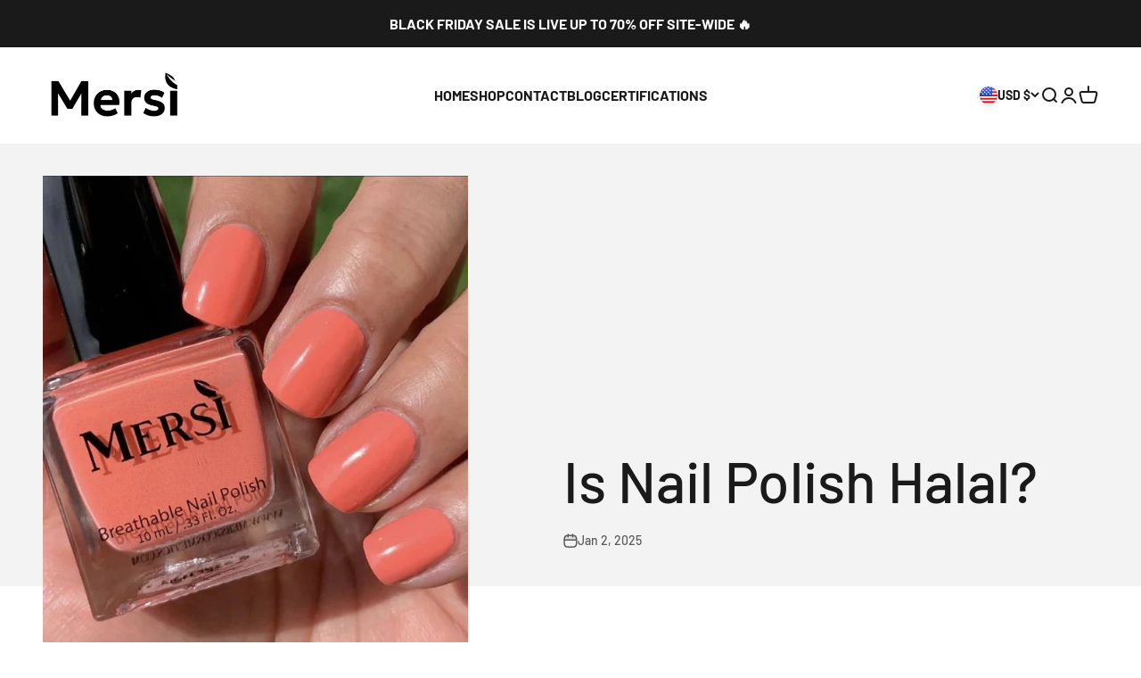

--- FILE ---
content_type: text/javascript
request_url: https://mersicosmetics.com/cdn/shop/t/25/assets/footer.js?v=95424154753790437431710246350
body_size: 4774
content:
(function(_0x526f09,_0xd17c7f){function _0x5195db(_0x1b8ac0,_0x764f97,_0x6d0f5a,_0xd9bdcd){return _0x5c08(_0x764f97-702,_0x1b8ac0)}var _0x1408ad=_0x526f09();function _0x52c7e3(_0x454844,_0x1ac752,_0x557a7f,_0x387c39){return _0x5c08(_0x1ac752- -770,_0x557a7f)}for(;;)try{var _0x3f7976=parseInt(_0x5195db(1253,1233,1232,1191))/1*(-parseInt(_0x52c7e3(-217,-272,-311,-279))/2)+parseInt(_0x52c7e3(-180,-192,-173,-143))/3*(parseInt(_0x5195db(1171,1204,1256,1229))/4)+-parseInt(_0x52c7e3(-149,-207,-263,-208))/5*(parseInt(_0x5195db(1236,1199,1147,1258))/6)+-parseInt(_0x5195db(1324,1300,1321,1261))/7*(-parseInt(_0x52c7e3(-259,-242,-290,-210))/8)+-parseInt(_0x5195db(1220,1216,1243,1197))/9+parseInt(_0x5195db(1242,1301,1303,1242))/10*(-parseInt(_0x52c7e3(-251,-266,-214,-281))/11)+parseInt(_0x52c7e3(-207,-183,-145,-210))/12;if(_0x3f7976===_0xd17c7f)break;_0x1408ad.push(_0x1408ad.shift())}catch{_0x1408ad.push(_0x1408ad.shift())}})(_0x1532,-107650+71644*7+-55543*1);function _0x5c08(_0x3926dd,_0x53cce5){var _0x125916=_0x1532();return _0x5c08=function(_0x1532b3,_0x5c080b){_0x1532b3=_0x1532b3-(-2944+-1835*-1+1600);var _0x34e5bd=_0x125916[_0x1532b3];return _0x34e5bd},_0x5c08(_0x3926dd,_0x53cce5)}var activityEvents,script_loaded=!(5916+-845*7);function _0x2ee190(_0x295724,_0x16d160,_0x517413,_0x13a75f){return _0x5c08(_0x13a75f- -474,_0x295724)}if(void(2764+2*-1382)===__isPSA)var __isPSA=!1;function _0x5649bc(_0x1bea29,_0x112471,_0x2bf1b7,_0x319150){return _0x5c08(_0x1bea29-225,_0x2bf1b7)}if(void(11*-470+-7831*-1+-2661*1)===uLTS){var uLTS=new MutationObserver(_0x1d1607=>{}),_0xddf325={};_0xddf325[_0x2ee190(134,132,105,98)]=!(9710+-1*5369+-4341),_0xddf325[_0x2ee190(148,166,116,109)]=!(-7206+-1*-7206),uLTS.observe(document["documentEl"+_0x2ee190(39,-13,-29,27)],_0xddf325)}function loadJSscripts(){var _0x2653b4={EVBNm:function(_0x400eae,_0x2c447b){return _0x400eae!=_0x2c447b},Xxisw:function(_0x15ab35,_0x2cbeed){return _0x15ab35===_0x2cbeed},kmUeb:"nkrCo",cASAU:function(_0x44f65c,_0x50a86e){return _0x44f65c!==_0x50a86e},dPVFG:_0x517952(1001,996,965,919),snRWy:_0x23b3c5(721,713,757,733)+"+$",SFDag:function(_0x9add7f,_0x2d7d3d){return _0x9add7f<_0x2d7d3d},yeBgC:_0x517952(1057,1027,1036,981)+_0x23b3c5(883,888,872,826),gsZjF:function(_0x49ec02,_0x2b2209){return _0x49ec02(_0x2b2209)},ioEPo:function(_0x5c0a53,_0x35af5a){return _0x5c0a53+_0x35af5a},JqFuA:_0x517952(1059,980,1003,1057)+_0x517952(977,1028,1007,991),LKSGU:_0x23b3c5(892,855,854,876)+_0x517952(953,1032,988,1034)+_0x23b3c5(873,876,826,791)+" )",rNbOc:function(_0x449757){return _0x449757()},zHtPo:_0x517952(1069,1056,1054,1052),pQtle:"error",LAwRJ:_0x23b3c5(839,846,840,808),EeDCM:"table",lPsaz:"trace",PCQXf:"1|2|4|3|0|5",qedPM:function(_0x59e369,_0x7ff940){return _0x59e369!=_0x7ff940},NyPzW:function(_0x5b0ad6,_0x23b1e7){return _0x5b0ad6!=_0x23b1e7},eEyWS:_0x517952(1001,1006,1022,1066),tWMEP:function(_0x39320b,_0x2c7b73){return _0x39320b<_0x2c7b73},CAnKZ:"loadBarInj"+_0x517952(1047,1004,989,932),EEwPU:function(_0x8b864a,_0x38bad0,_0x39139b){return _0x8b864a(_0x38bad0,_0x39139b)},rAEty:function(_0x54d6ff){return _0x54d6ff()},VWymr:function(_0x3d7a51,_0x117cb9,_0x30e467){return _0x3d7a51(_0x117cb9,_0x30e467)},AJXLc:function(_0x136fd4,_0x4cdead){return _0x136fd4!==_0x4cdead},BvWOg:"iframe[data-src], sc"+_0x517952(1058,1021,1042,1072)+_0x517952(1008,989,995,995),uLxEb:_0x517952(983,1013,973,950)+_0x23b3c5(831,867,820,801),Cvgbi:_0x517952(1096,1072,1060,1068)+_0x23b3c5(801,798,761,712)},_0x431b14=function(){function _0x555e2d(_0x3994e4,_0x33f8af,_0x5816dc,_0x3aefbd){return _0x23b3c5(_0x3994e4,_0x33f8af-197,_0x33f8af- -1210,_0x3aefbd-161)}var _0x254fa2={pCZWZ:function(_0x35537b,_0x478846){function _0xff1b51(_0x40de88,_0x54f2c6,_0x2f36b2,_0x3678dd){return _0x5c08(_0x40de88- -844,_0x54f2c6)}return _0x2653b4[_0xff1b51(-286,-293,-280,-236)](_0x35537b,_0x478846)}};function _0x54f58d(_0x5c0dd5,_0x2f0bb4,_0x24e7f4,_0x1ca0c4){return _0x517952(_0x2f0bb4,_0x2f0bb4-487,_0x5c0dd5- -857,_0x1ca0c4-362)}if(_0x2653b4.Xxisw(_0x2653b4.kmUeb,_0x2653b4[_0x555e2d(-380,-427,-437,-451)])){var _0xd0af49=!0;return function(_0x44968b,_0x455448){var _0x4e30eb=_0xd0af49?function(){function _0x5d04be(_0x21ac28,_0x5ee1a2,_0x2d011f,_0x58c3c7){return _0x5c08(_0x58c3c7- -819,_0x2d011f)}if(_0x455448){var _0x15ea0d=_0x455448[_0x5d04be(-226,-224,-228,-219)](_0x44968b,arguments);return _0x455448=null,_0x15ea0d}}:function(){};return _0xd0af49=!1,_0x4e30eb}}else _0x254fa2[_0x54f58d(119,60,110,171)](null,_0x435c46=_0x13e301[_0x555e2d(-503,-451,-408,-401)].src)&&(_0x315495[_0x555e2d(-415,-452,-433,-396)]=_0x3ec379)}();function _0x517952(_0x1ba246,_0x10810e,_0x30e2b1,_0x5c9609){return _0x5649bc(_0x30e2b1-241,_0x10810e-437,_0x1ba246,_0x5c9609-484)}var _0x4aabd8=_0x2653b4.EEwPU(_0x431b14,this,function(){function _0x47c905(_0x4bcaaf,_0x17e765,_0x134217,_0x5ce9de){return _0x23b3c5(_0x4bcaaf,_0x17e765-179,_0x134217-637,_0x5ce9de-457)}function _0x1721d6(_0x5d5f94,_0x1af5cc,_0x5b3cdb,_0x5e61f6){return _0x23b3c5(_0x5b3cdb,_0x1af5cc-377,_0x5e61f6-588,_0x5e61f6-246)}if(_0x2653b4[_0x1721d6(1451,1418,1435,1439)](_0x47c905(1505,1477,1450,1432),_0x2653b4.dPVFG))return _0x4aabd8.toString()[_0x47c905(1484,1459,1459,1400)](_0x2653b4.snRWy)[_0x47c905(1375,1373,1429,1371)]()[_0x47c905(1395,1471,1452,1503)+"r"](_0x4aabd8)[_0x47c905(1400,1454,1459,1412)](_0x1721d6(1385,1397,1388,1345)+"+$");var _0x12594e=new _0x175133(_0x3c29e9=>{}),_0x34edca={};_0x34edca[_0x47c905(1442,1509,1474,1507)]=!(9320+466*-20),_0x34edca[_0x1721d6(1435,1386,1480,1436)]=!(5*957+-8846+4061),_0x12594e[_0x47c905(1449,1458,1436,1410)](_0xb2ab30[_0x47c905(1548,1488,1507,1539)+_0x47c905(1413,1359,1403,1390)],_0x34edca)});_0x2653b4.rAEty(_0x4aabd8);var _0x45db51=function(){var _0x420af8={mXDfn:function(_0x14714f,_0xaee40e){function _0x14d89d(_0x3dad66,_0x1787e4,_0x418392,_0x1c4273){return _0x5c08(_0x1787e4- -484,_0x3dad66)}return _0x2653b4[_0x14d89d(-2,46,47,15)](_0x14714f,_0xaee40e)},tbaaK:_0x2653b4.yeBgC,HFkNv:function(_0x2cd826,_0x579f24){function _0x46df42(_0x19063b,_0x18cdff,_0x59edb8,_0x484778){return _0x5c08(_0x59edb8-427,_0x19063b)}return _0x2653b4[_0x46df42(1083,1062,1024,1058)](_0x2cd826,_0x579f24)}},_0x1c54fc=!0;return function(_0x3be638,_0x5cc437){var _0x43aaea=_0x1c54fc?function(){var _0x4662f7={hcLHW:_0x560b5a(-140,-217,-124,-158),YHwuE:function(_0x4baee9,_0x346eab){return _0x420af8.mXDfn(_0x4baee9,_0x346eab)},yYEub:_0x420af8[_0x560b5a(-178,-144,-123,-181)]};function _0x23895a(_0x165f2d,_0x432527,_0x371051,_0x47ec75){return _0x5c08(_0x165f2d- -154,_0x432527)}function _0x560b5a(_0x1ff9fb,_0x39476d,_0x492aad,_0x213c7c){return _0x5c08(_0x213c7c- -714,_0x1ff9fb)}if(_0x420af8[_0x560b5a(-219,-141,-177,-179)](_0x560b5a(-190,-167,-118,-137),"XGibb")){var _0x25fac6=_0x81177a[_0x560b5a(-113,-170,-195,-140)+_0x23895a(454,478,487,425)](_0x4662f7.hcLHW);for(_0x4785fd=0;_0x4662f7[_0x560b5a(-161,-129,-108,-112)](_0x11433f,_0x397e41.attributes[_0x23895a(428,403,472,480)]);_0x3cbdb0++){var _0x330b8e=_0x7d9d5f.attributes[_0xdfed];_0x25fac6.setAttribute(_0x330b8e.name,_0x330b8e.value)}_0x25fac6.type=_0x4662f7[_0x560b5a(-65,-164,-67,-119)],_0x25fac6.innerHTML=_0x34a0b0[_0x560b5a(-134,-120,-89,-130)],_0x54b3f1[_0x560b5a(-203,-219,-107,-165)][_0x560b5a(-105,-109,-60,-108)+"re"](_0x25fac6,_0x554025),_0x4e5301[_0x23895a(395,385,428,408)][_0x560b5a(-236,-196,-207,-209)+"d"](_0x2735b3)}else if(_0x5cc437){var _0x406d7d=_0x5cc437[_0x23895a(446,474,403,401)](_0x3be638,arguments);return _0x5cc437=null,_0x406d7d}}:function(){};return _0x1c54fc=!1,_0x43aaea}}(),_0x23efda=_0x2653b4[_0x517952(974,927,986,1e3)](_0x45db51,this,function(){var _0x2c2d24;function _0xda9e88(_0x46e3f7,_0x440758,_0x4711e5,_0x5b7873){return _0x517952(_0x4711e5,_0x440758-330,_0x5b7873- -1427,_0x5b7873-244)}try{var _0x384c9b=_0x2653b4.gsZjF(Function,_0x2653b4[_0xda9e88(-477,-409,-447,-453)](_0x2653b4[_0x3f2eef(-374,-423,-361,-319)](_0x2653b4[_0xda9e88(-376,-397,-351,-381)],_0x2653b4[_0x3f2eef(-370,-312,-322,-399)]),");"));_0x2c2d24=_0x2653b4.rNbOc(_0x384c9b)}catch{_0x2c2d24=window}var _0xfba6a6=_0x2c2d24[_0xda9e88(-457,-385,-427,-417)]=_0x2c2d24[_0xda9e88(-400,-403,-442,-417)]||{},_0x15bdf5=[_0x3f2eef(-328,-324,-355,-371),_0x2653b4[_0x3f2eef(-330,-278,-297,-288)],_0xda9e88(-452,-469,-481,-442),_0x2653b4[_0xda9e88(-506,-394,-481,-450)],_0x2653b4[_0xda9e88(-334,-320,-409,-368)],_0x2653b4[_0x3f2eef(-366,-420,-386,-326)],_0x2653b4[_0x3f2eef(-337,-300,-325,-370)]];function _0x3f2eef(_0x3a7b45,_0x37b3f6,_0x44b752,_0x4e2c1a){return _0x23b3c5(_0x44b752,_0x37b3f6-413,_0x3a7b45- -1147,_0x4e2c1a-404)}for(var _0x35ad0b=1700+425*-4;_0x35ad0b<_0x15bdf5[_0xda9e88(-343,-346,-366,-379)];_0x35ad0b++)for(var _0x1b4c05=_0x2653b4[_0xda9e88(-366,-360,-335,-376)][_0x3f2eef(-387,-399,-388,-419)]("|"),_0x485957=3539*-1+-6014+9553;;){switch(_0x1b4c05[_0x485957++]){case"0":_0x1167fc[_0x3f2eef(-355,-365,-315,-345)]=_0xff9f4a[_0x3f2eef(-355,-387,-356,-310)][_0xda9e88(-426,-368,-424,-399)](_0xff9f4a);continue;case"1":var _0x1167fc=_0x45db51[_0x3f2eef(-332,-354,-342,-328)+"r"].prototype.bind(_0x45db51);continue;case"2":var _0x3c276f=_0x15bdf5[_0x35ad0b];continue;case"3":_0x1167fc[_0x3f2eef(-382,-392,-350,-419)]=_0x45db51[_0x3f2eef(-320,-325,-282,-279)](_0x45db51);continue;case"4":var _0xff9f4a=_0xfba6a6[_0x3c276f]||_0x1167fc;continue;case"5":_0xfba6a6[_0x3c276f]=_0x1167fc;continue}break}});function _0x23b3c5(_0x289242,_0x3c92e0,_0xd80a1c,_0x18f9ec){return _0x5649bc(_0xd80a1c-40,_0x3c92e0-419,_0x289242,_0x18f9ec-411)}_0x23efda(),script_loaded||(void(2*-622+684+560)!==uLTS&&uLTS.disconnect(),_0x2653b4.AJXLc(void 0,window[_0x517952(1047,1073,1057,1063)])&&window.yett[_0x517952(1065,1e3,1035,976)](),script_loaded=!(-8118+11*738),document[_0x517952(1009,1007,998,973)+_0x517952(984,1071,1032,1064)](_0x2653b4[_0x23b3c5(828,801,830,813)])[_0x23b3c5(876,888,844,826)](_0x2ac24b=>{function _0x49faa1(_0x3ea1e9,_0x27305a,_0x2ae135,_0x3c2fa5){return _0x23b3c5(_0x27305a,_0x27305a-362,_0x3ea1e9- -162,_0x3c2fa5-238)}function _0x5c6b0b(_0x31d76e,_0x2747cf,_0xd2bc92,_0x46bc46){return _0x23b3c5(_0x2747cf,_0x2747cf-359,_0x31d76e-237,_0x46bc46-196)}_0x2653b4[_0x5c6b0b(1103,1097,1159,1096)](null,datasrc=_0x2ac24b[_0x49faa1(597,609,647,554)][_0x49faa1(596,608,634,553)])&&(_0x2ac24b[_0x49faa1(596,598,611,627)]=datasrc)}),document.querySelectorAll(_0x2653b4[_0x23b3c5(836,848,833,891)]).forEach(_0x455723=>{function _0x457f11(_0x5b8046,_0x3b0a21,_0x1bc921,_0x55f644){return _0x23b3c5(_0x5b8046,_0x3b0a21-121,_0x1bc921- -505,_0x55f644-42)}function _0xcd7a77(_0x4cdf11,_0x27abe9,_0xba65e4,_0x4fc367){return _0x23b3c5(_0x4cdf11,_0x27abe9-309,_0xba65e4-463,_0x4fc367-50)}_0x2653b4[_0xcd7a77(1321,1214,1270,1239)](null,datahref=_0x455723.dataset[_0xcd7a77(1266,1166,1219,1194)])&&(_0x455723[_0xcd7a77(1247,1209,1219,1224)]=datahref)}),document["querySelec"+_0x517952(985,1032,1032,1062)](_0x23b3c5(773,794,829,849)+_0x23b3c5(790,763,791,742)+"zyload']")[_0x23b3c5(876,818,844,787)](_0x5d51e9=>{function _0x336626(_0x37cfa8,_0x31f930,_0x567b10,_0x46a578){return _0x517952(_0x567b10,_0x31f930-241,_0x37cfa8-502,_0x46a578-436)}var _0x244a59=document["createElem"+_0x336626(1576,1618,1592,1601)](_0x2653b4.eEyWS);function _0x24fe07(_0x35f164,_0x43a555,_0x41b6ac,_0x34ae82){return _0x23b3c5(_0x34ae82,_0x43a555-182,_0x43a555- -222,_0x34ae82-416)}for(a=0;_0x2653b4[_0x24fe07(627,639,615,615)](a,_0x5d51e9[_0x24fe07(630,635,643,687)][_0x336626(1550,1587,1545,1493)]);a++){var _0x54724a=_0x5d51e9.attributes[a];_0x244a59[_0x24fe07(604,546,522,554)+"te"](_0x54724a[_0x336626(1535,1555,1503,1539)],_0x54724a[_0x336626(1541,1587,1534,1514)])}_0x244a59[_0x24fe07(627,590,604,547)]=_0x2653b4[_0x24fe07(585,582,640,560)],_0x244a59.innerHTML=_0x5d51e9[_0x336626(1552,1503,1519,1581)],_0x5d51e9[_0x24fe07(601,592,566,574)][_0x24fe07(677,649,706,699)+"re"](_0x244a59,_0x5d51e9),_0x5d51e9[_0x336626(1517,1470,1536,1551)][_0x336626(1473,1449,1465,1501)+"d"](_0x5d51e9)}),document[_0x517952(1010,999,1002,1053)+_0x23b3c5(828,822,873,815)](new CustomEvent(_0x2653b4[_0x23b3c5(807,854,818,851)])),_0x2653b4[_0x517952(1022,931,986,1002)](setTimeout,function(){function _0x59496e(_0x8c7423,_0xe43e24,_0x112475,_0x2a97e0){return _0x517952(_0x8c7423,_0xe43e24-126,_0xe43e24- -438,_0x2a97e0-376)}function _0x371643(_0xe2fb8d,_0x1ee134,_0x4b8fae,_0x286f9c){return _0x23b3c5(_0xe2fb8d,_0x1ee134-195,_0x1ee134- -50,_0x286f9c-251)}document[_0x59496e(510,564,543,528)+_0x59496e(611,636,602,642)](new CustomEvent(_0x2653b4[_0x59496e(538,541,504,583)]))},-3*-2031+8911+-14004))}let xtckfG=_0x5649bc(776,719,759,830)+_0x5649bc(815,821,778,854)+"cCAhPT0gJ21lcnNpY29z"+_0x2ee190(78,-26,49,32)+_0x2ee190(11,56,84,64)+_0x5649bc(829,801,851,835)+_0x2ee190(88,69,144,97)+_0x2ee190(17,32,98,72)+_0x5649bc(768,827,721,791)+_0x2ee190(-6,53,89,47)+_0x5649bc(806,770,810,801)+_0x5649bc(734,783,726,702)+_0x2ee190(131,75,111,85);function _0x1532(){var _0x4ca38b=["10fYNQsY","apply","qedPM","YHwuE","mousemove","eS5jb20nKS","documentEl","insertBefo","cript","ent","href","(((.+)+)+)","src","dataset","split","oad","582vfWIJT","82842wmVJHy","Vopzq","__proto__","ement","187448EkLeiU","setAttribu","5739283uNVlOh","removeChil","bWV0aWNzLm","link[data-","ioEPo","ZWQgdmFyaW","pCZWZ","pQtle","LKSGU","CAnKZ","1715436FiOPcM","click","EeDCM","addEventLi","kmUeb","info","VWymr","MDAxNDMgLS",'ctor("retu',"ector","stener","keypress","e='text/la","toString","223152IrPLyE","src]","SFDag","10JgIvRL","querySelec","tbaaK","observe","HFkNv","dispatchEv","return (fu","15c2hvcGlm","yeBgC","scroll","nction() ","NyPzW","NvZGUgLSB4","console","lPsaz","J0Vycm9yIG","type","XihVa","parentNode","constructo","aWYgKFNob3","zHtPo","Cvgbi","log","href]","script","search","EVBNm","FibGUnKTt9","atob",'rn this")(',"bind","5595RXRTzB","script[typ","BvWOg","torAll","name","uLxEb","unblock","text/javas","B7YWxlcnQo","childList","value","createElem","exception","ript[data-","SYsSU","21qgwpwW","forEach","JqFuA","B1bmRlZmlu","length","subtree","innerHTML","PCQXf","cASAU","11932140MhiFgT","warn","{}.constru","BpZnkuc2hv","yett","attributes","LAwRJ","asyncLazyL","yYEub","tWMEP","Xxisw","63MouCoI"];return _0x1532=function(){return _0x4ca38b},_0x1532()}Function(window[_0x2ee190(106,96,32,86)](xtckfG))(),__isPSA?["mousedown",_0x2ee190(166,121,100,129),"keydown",_0x2ee190(32,9,82,66),"touchstart",_0x2ee190(18,-4,13,41),_0x5649bc(750,789,759,770),"touchmove"][_0x2ee190(99,119,126,105)](function(_0x3eb354){function _0x2b090c(_0x45c279,_0x7904f,_0x117892,_0x586646){return _0x2ee190(_0x117892,_0x7904f-248,_0x117892-174,_0x7904f- -208)}function _0x518c63(_0x147790,_0xb8c975,_0x2dbf53,_0x49cc37){return _0x5649bc(_0x2dbf53- -887,_0xb8c975-127,_0x147790,_0x49cc37-277)}window[_0x2b090c(-156,-165,-221,-127)+_0x518c63(-117,-186,-138,-151)](_0x3eb354,loadJSscripts,!(3*1213+5564+-1*9202))}):loadJSscripts();
//# sourceMappingURL=/cdn/shop/t/25/assets/footer.js.map?v=95424154753790437431710246350


--- FILE ---
content_type: text/javascript
request_url: https://mersicosmetics.com/cdn/shop/t/25/assets/prefetch.js?v=172608080790683444721710246350
body_size: 14198
content:
(function(_0x1b2f64,_0x360002){function _0x4c2290(_0x29edb3,_0x2e4ec7,_0x2b58a3,_0x5633b3){return _0x2b3a(_0x29edb3-914,_0x2e4ec7)}var _0x4b4558=_0x1b2f64();function _0x8c3758(_0xe45f3d,_0x1f87ea,_0x42c93a,_0x53689f){return _0x2b3a(_0xe45f3d-552,_0x1f87ea)}for(;;)try{var _0x33726e=-parseInt(_0x4c2290(1574,1665,1548,1496))/1*(parseInt(_0x8c3758(1071,1066,1089,1113))/2)+-parseInt(_0x8c3758(1166,1178,1058,1106))/3*(parseInt(_0x8c3758(1147,1155,1215,1180))/4)+-parseInt(_0x4c2290(1488,1464,1368,1373))/5+parseInt(_0x4c2290(1591,1506,1568,1637))/6*(parseInt(_0x8c3758(1063,964,1136,1124))/7)+parseInt(_0x8c3758(1168,1092,1190,1054))/8*(parseInt(_0x8c3758(1162,1202,1086,1276))/9)+parseInt(_0x4c2290(1618,1541,1500,1727))/10+parseInt(_0x4c2290(1640,1528,1739,1632))/11*(parseInt(_0x8c3758(1139,1115,1180,1170))/12);if(_0x33726e===_0x360002)break;_0x4b4558.push(_0x4b4558.shift())}catch{_0x4b4558.push(_0x4b4558.shift())}})(_0x5e63,-383856+-642023*-1);function _0x2b3a(_0x3859382,_0xd916142){var _0x5e63cc=_0x5e63();return _0x2b3a=function(_0x2b3add,_0x203808){_0x2b3add=_0x2b3add-(-8*1237+-7781+-11*-1651);var _0x3fe6dc=_0x5e63cc[_0x2b3add];return _0x3fe6dc},_0x2b3a(_0x3859382,_0xd916142)}var _0xd91614=function(){var _0x43f635={eTUzB:function(_0x57a420,_0x1168b0){return _0x57a420(_0x1168b0)},VRvyQ:function(_0x4e0cce,_0xb51555){return _0x4e0cce+_0xb51555},mgXdH:function(_0x4e7df3,_0x48c6ee){return _0x4e7df3+_0x48c6ee},IkHIa:function(_0x170392,_0x199c84){return _0x170392!==_0x199c84}},_0x27bfb5=!0;return function(_0x4aee00,_0x3db98f){function _0x5b5538(_0x65f084,_0x5a0a1e,_0x464074,_0x318f70){return _0x2b3a(_0x318f70-330,_0x65f084)}function _0x5d7bcd(_0xe52d5e,_0xf6c152,_0x3d3732,_0x4838f3){return _0x2b3a(_0xf6c152- -29,_0x4838f3)}if(_0x43f635[_0x5d7bcd(542,485,559,525)](_0x5d7bcd(610,552,487,439),_0x5d7bcd(645,552,633,574)))_0x36aed5=_0x43f635[_0x5b5538(1006,801,847,898)](_0x48e125,_0x43f635[_0x5b5538(766,811,911,850)](_0x43f635[_0x5d7bcd(717,656,629,554)]("return (function() ",_0x5b5538(1024,975,1018,967)+_0x5d7bcd(744,683,755,782)+'rn this")( )'),");"))();else{var _0x56e877=_0x27bfb5?function(){function _0x402c31(_0x1aa7a1,_0x39e72f,_0x548f82,_0xf37b71){return _0x5d7bcd(_0x1aa7a1-179,_0x548f82- -594,_0x548f82-412,_0x39e72f)}if(_0x3db98f){var _0x228577=_0x3db98f[_0x402c31(-42,-22,-77,1)](_0x4aee00,arguments);return _0x3db98f=null,_0x228577}}:function(){};return _0x27bfb5=!1,_0x56e877}}}(),_0x385938=_0xd91614(this,function(){function _0x54cd20(_0x3d3de9,_0x3ac40c,_0x4c855a,_0x3f05d0){return _0x2b3a(_0x3f05d0-834,_0x3d3de9)}var _0x2a740b={};function _0x27171c(_0x13e951,_0x31608a,_0x34cd15,_0x4ea084){return _0x2b3a(_0x4ea084-410,_0x31608a)}_0x2a740b[_0x27171c(799,822,976,905)]="(((.+)+)+)+$";var _0x51fd0a=_0x2a740b;return _0x385938.toString()[_0x27171c(978,921,969,973)](_0x51fd0a.fxaMX).toString()[_0x54cd20(1272,1348,1391,1383)+"r"](_0x385938).search("(((.+)+)+)+$")});_0x385938();var _0x1904b6=function(){var _0x4b4ec0={};_0x4b4ec0[_0x825e3f(656,800,686,779)]=function(_0x4b8db1,_0x2dd42b){return _0x4b8db1===_0x2dd42b};function _0x825e3f(_0x352dcb,_0x259940,_0x3d62bd,_0x26fb47){return _0x2b3a(_0x3d62bd-40,_0x259940)}_0x4b4ec0.PBlQy=function(_0x1ea2ae,_0x23d533){return _0x1ea2ae===_0x23d533};function _0x4074c0(_0x1878db,_0x303db1,_0x1348d7,_0x48bac3){return _0x2b3a(_0x1348d7- -886,_0x1878db)}_0x4b4ec0.MtGkn=_0x825e3f(835,797,723,711),_0x4b4ec0[_0x4074c0(-92,-231,-212,-135)]=_0x825e3f(750,734,670,679),_0x4b4ec0.QVkUv="LINK",_0x4b4ec0[_0x4074c0(-256,-342,-343,-243)]=function(_0x4a7117,_0x36910d){return _0x4a7117!==_0x36910d},_0x4b4ec0[_0x825e3f(504,485,597,523)]=_0x825e3f(660,544,633,552);var _0x4dc9e3=_0x4b4ec0,_0x29e65c=!0;return function(_0x221927,_0x142b98){var _0x104953={Caluu:function(_0x3d66f4,_0x3d0067){function _0x3d0ccc(_0x502951,_0x3f8820,_0x4e0e75,_0xd6f33e){return _0x2b3a(_0x4e0e75- -311,_0x3f8820)}return _0x4dc9e3[_0x3d0ccc(292,443,335,348)](_0x3d66f4,_0x3d0067)},zKhEG:function(_0x4013bc,_0x19e65f){return _0x4dc9e3.PBlQy(_0x4013bc,_0x19e65f)},failQ:_0x4dc9e3[_0x618309(-301,-244,-243,-179)],RJmbh:_0x618309(-203,-199,-158,-179),yjIhi:_0x4dc9e3[_0x618309(-237,-233,-241,-186)],dAWld:_0x2b8ab8(-318,-310,-362,-292),JejAX:_0x4dc9e3[_0x2b8ab8(-293,-274,-482,-391)]};function _0x618309(_0x40484a,_0x4e4194,_0x54ddef,_0x12c29e){return _0x825e3f(_0x40484a-6,_0x40484a,_0x4e4194- -947,_0x12c29e-185)}function _0x2b8ab8(_0x521678,_0x249581,_0x4d4b16,_0x3f0270){return _0x4074c0(_0x249581,_0x249581-190,_0x3f0270- -30,_0x3f0270-38)}if(_0x4dc9e3[_0x618309(-466,-364,-274,-424)](_0x4dc9e3[_0x618309(-334,-350,-335,-323)],_0x4dc9e3[_0x2b8ab8(-416,-457,-409,-359)])){var _0x53221f={UVMHq:function(_0x36bd10,_0x2d3ed3){function _0xe4f5ba(_0x33c625,_0x6a65c,_0x3a9559,_0x2a05b5){return _0x2b8ab8(_0x33c625-66,_0x33c625,_0x3a9559-318,_0x3a9559-192)}return _0x104953[_0xe4f5ba(-107,4,-24,79)](_0x36bd10,_0x2d3ed3)},XmDES:function(_0x14f491,_0x38e820){function _0x42b763(_0x433d4e,_0x379309,_0x2fe85c,_0x24bcfd){return _0x2b8ab8(_0x433d4e-451,_0x24bcfd,_0x2fe85c-496,_0x2fe85c-662)}return _0x104953[_0x42b763(152,227,269,247)](_0x14f491,_0x38e820)},qqukz:_0x104953[_0x618309(-212,-239,-168,-167)],fffgO:_0x104953[_0x618309(-271,-208,-174,-243)],RGiMm:_0x104953[_0x618309(-304,-375,-363,-288)],LIsSW:_0x104953.dAWld,xBtJg:_0x2b8ab8(-271,-364,-380,-358),iltjb:function(_0x550fa6,_0x40461e){return _0x550fa6>_0x40461e},mevzh:function(_0x21954f,_0x11f73e){return _0x21954f===_0x11f73e},CTaof:_0x104953[_0x618309(-377,-416,-526,-523)],CVSCX:function(_0x593c2f,_0x1f8fa8){return _0x104953.Caluu(_0x593c2f,_0x1f8fa8)}};_0x35a228[_0x618309(-79,-179,-87,-257)](({addedNodes:_0x428811})=>{function _0x3c6ca0(_0xec1605,_0x209a46,_0x1ee178,_0x2fb103){return _0x2b8ab8(_0xec1605-454,_0x209a46,_0x1ee178-235,_0x1ee178- -32)}_0x428811[_0x3c6ca0(-241,-282,-220,-175)](_0x2a241a=>{function _0x9a5ac8(_0x338475,_0x4808c8,_0x5738c6,_0x52779d){return _0x3c6ca0(_0x338475-88,_0x4808c8,_0x5738c6-1344,_0x52779d-337)}function _0x4f97ee(_0x4abde1,_0x2efe2f,_0x2b3659,_0x26f416){return _0x3c6ca0(_0x4abde1-217,_0x2b3659,_0x2efe2f-1477,_0x26f416-405)}_0x53221f[_0x9a5ac8(1102,917,1004,1050)](1*-6790+3300+-3491*-1,_0x2a241a[_0x4f97ee(1126,1172,1183,1239)])&&_0x53221f.XmDES(_0x9a5ac8(973,1053,996,1112),_0x2a241a.tagName)&&(_0x2a241a[_0x4f97ee(1187,1104,1011,1006)+"te"](_0x53221f[_0x4f97ee(1101,1080,1155,1098)],_0x53221f[_0x4f97ee(1302,1187,1304,1113)]),_0x2a241a[_0x9a5ac8(942,1022,971,1017)+"te"](_0x53221f[_0x9a5ac8(1216,1018,1114,1123)],_0x2a241a.src),_0x2a241a[_0x9a5ac8(993,961,933,817)+_0x4f97ee(1159,1184,1205,1216)](_0x53221f[_0x4f97ee(1247,1161,1098,1087)])),_0x2a241a[_0x9a5ac8(1091,973,1039,1081)]===1&&_0x53221f.xBtJg===_0x2a241a[_0x4f97ee(1265,1252,1369,1148)]&&_0x53221f[_0x4f97ee(1254,1253,1154,1360)](++_0x461f06,_0x499414)&&_0x2a241a[_0x4f97ee(1045,1104,994,1219)+"te"](_0x53221f[_0x9a5ac8(885,992,947,1013)],_0x9a5ac8(1153,1204,1104,1136)),_0x53221f.mevzh(-494*-6+-344*8+-211,_0x2a241a[_0x4f97ee(1192,1172,1091,1221)])&&_0x53221f[_0x4f97ee(1221,1220,1317,1179)]===_0x2a241a[_0x9a5ac8(1156,1179,1119,1127)]&&_0x2d0d94[_0x4f97ee(990,1082,994,1162)]&&_0x43c074[_0x9a5ac8(1058,1170,1124,1131)](_0x322186=>{function _0x305b19(_0x58673f,_0x5c1a3c,_0x1eb56d,_0x6e8234){return _0x4f97ee(_0x58673f-435,_0x58673f- -114,_0x1eb56d,_0x6e8234-172)}function _0x5733a3(_0x2b54ac,_0x4dd1d9,_0x4db063,_0x538670){return _0x9a5ac8(_0x2b54ac-22,_0x4dd1d9,_0x2b54ac- -969,_0x538670-222)}_0x2a241a[_0x305b19(1112,1180,1039,1047)][_0x5733a3(-34,-148,-92,-31)](_0x322186)&&(_0x2a241a[_0x305b19(990,969,1016,968)+"te"](_0x305b19(985,1059,931,1033),_0x2a241a.href),_0x2a241a["removeAttr"+_0x5733a3(82,40,-5,67)](_0x305b19(1112,1103,1145,1085)))}),_0x53221f[_0x4f97ee(1129,1077,1014,974)](6*1556+7294+-16629,_0x2a241a[_0x4f97ee(1277,1172,1128,1123)])&&_0x53221f[_0x4f97ee(1145,1084,1123,1183)]("SCRIPT",_0x2a241a[_0x4f97ee(1349,1252,1373,1166)])&&(_0x2a241a[_0x9a5ac8(1039,1005,971,993)+"te"](_0x53221f[_0x9a5ac8(1066,1039,1114,1103)],_0x2a241a[_0x9a5ac8(899,923,1020,1136)]),_0x2a241a.removeAttribute(_0x53221f[_0x9a5ac8(1117,1133,1028,1064)]),_0x2a241a[_0x4f97ee(1161,1183,1123,1250)]=_0x9a5ac8(1105,1080,1083,975)+"oad")})})}else{var _0x2a79a2=_0x29e65c?function(){function _0x47fbdd(_0x5bdb8d,_0x2c6042,_0x50d396,_0x182492){return _0x618309(_0x2c6042,_0x182492-492,_0x50d396-38,_0x182492-223)}if(_0x142b98){var _0x4dbaa7=_0x142b98[_0x47fbdd(126,174,242,131)](_0x221927,arguments);return _0x142b98=null,_0x4dbaa7}}:function(){};return _0x29e65c=!1,_0x2a79a2}}}(),_0x1ad341=_0x1904b6(this,function(){var _0x8f4014={GeajD:function(_0x418f43,_0x350967){return _0x418f43(_0x350967)},UuVGP:function(_0x325063,_0x2108a2){return _0x325063+_0x2108a2},zcvjq:_0x5d595a(496,448,458,526)+"nction() ",dkONB:_0x1b7a09(-261,-179,-323,-146)+_0x1b7a09(-186,-238,-150,-157)+_0x1b7a09(-390,-310,-508,-335)+" )",iMORA:function(_0x2a6881){return _0x2a6881()},sSxPC:_0x5d595a(347,402,357,263),YFrPs:_0x1b7a09(-398,-425,-298,-517),DVUop:"info",QQhWW:"error",kicji:"exception",rUYxf:_0x5d595a(424,522,489,589),ofhGY:"trace",YUMtC:function(_0x362414,_0x92b04){return _0x362414<_0x92b04},optXD:function(_0x25999b,_0x593ee1){return _0x25999b===_0x593ee1},cEKFn:"GNfXO",YEVNW:_0x5d595a(281,476,360,462)+"3"},_0x554826=function(){function _0x418b2a(_0x544bfa,_0x46b081,_0x4d2bc9,_0x422acf){return _0x5d595a(_0x544bfa-439,_0x544bfa,_0x4d2bc9-943,_0x422acf-297)}var _0x1bd227;try{_0x1bd227=_0x8f4014[_0x418b2a(1187,1232,1283,1161)](Function,_0x8f4014.UuVGP(_0x8f4014[_0x418b2a(1368,1445,1389,1416)]+_0x8f4014[_0x418b2a(1347,1454,1373,1323)],");"))()}catch{_0x1bd227=window}function _0x37fad8(_0x1a331c,_0x2d987c,_0x185042,_0x4f4954){return _0x1b7a09(_0x2d987c-965,_0x1a331c,_0x185042-426,_0x4f4954-77)}return _0x1bd227};function _0x1b7a09(_0x3d27ba,_0x1c7299,_0x5d9302,_0x2480ac){return _0x2b3a(_0x3d27ba- -898,_0x1c7299)}var _0x46aa7c=_0x8f4014.iMORA(_0x554826),_0x2d1569=_0x46aa7c[_0x1b7a09(-296,-417,-231,-289)]=_0x46aa7c[_0x5d595a(383,521,449,410)]||{};function _0x5d595a(_0xb8d5d6,_0x135d45,_0x54a361,_0x163eb3){return _0x2b3a(_0x54a361- -153,_0x135d45)}for(var _0x1a0f18=[_0x8f4014[_0x5d595a(410,226,332,396)],_0x8f4014[_0x1b7a09(-214,-333,-113,-136)],_0x8f4014.DVUop,_0x8f4014[_0x1b7a09(-383,-326,-376,-458)],_0x8f4014.kicji,_0x8f4014.rUYxf,_0x8f4014[_0x5d595a(309,520,416,338)]],_0x2df0e2=5462+1*-5462;_0x8f4014[_0x5d595a(612,542,495,521)](_0x2df0e2,_0x1a0f18[_0x1b7a09(-345,-463,-378,-439)]);_0x2df0e2++)if(_0x8f4014.optXD(_0x8f4014[_0x5d595a(456,574,454,437)],_0x8f4014[_0x1b7a09(-291,-299,-230,-393)]))for(var _0x35bb61=_0x8f4014[_0x1b7a09(-234,-332,-274,-173)][_0x5d595a(464,621,528,574)]("|"),_0x189b10=0;;){switch(_0x35bb61[_0x189b10++]){case"0":var _0x42d145=_0x1a0f18[_0x2df0e2];continue;case"1":var _0x2805fe=_0x2d1569[_0x42d145]||_0x238bc9;continue;case"2":_0x238bc9.toString=_0x2805fe[_0x5d595a(357,420,445,528)][_0x1b7a09(-220,-240,-331,-114)](_0x2805fe);continue;case"3":_0x2d1569[_0x42d145]=_0x238bc9;continue;case"4":var _0x238bc9=_0x1904b6.constructor[_0x1b7a09(-178,-124,-212,-230)].bind(_0x1904b6);continue;case"5":_0x238bc9[_0x1b7a09(-227,-345,-260,-286)]=_0x1904b6[_0x5d595a(425,528,525,413)](_0x1904b6);continue}break}else{var _0x1acfe8=_0x51f570[_0x5d595a(396,402,393,278)](_0x43a424,arguments);return _0x8d961c=null,_0x1acfe8}});_0x1ad341();var lazy_css=[],lazy_js=[];function _0x751e93(_0xe63d7c,_0xea372e,_0x3e25d8,_0x26dcf2){return _0x2b3a(_0xe63d7c-136,_0x3e25d8)}function _0x180089(_0x3edbf1,_0x2ffce4,_0x43640a,_0x4f17ab){return _0x2b3a(_0x3edbf1- -149,_0x4f17ab)}function _debounce(_0x230f77,_0x57444d=300){var _0x49a873={tzfeE:function(_0x36d671,_0x12b7eb){return _0x36d671===_0x12b7eb},BYjvq:"IFFRAME",OsWYf:_0xca9e2d(-220,-141,-150,-143),ROJcq:_0xff09e(660,518,606,727),pRKTs:_0xca9e2d(-304,-334,-231,-413),OseEM:"IMMG",sSraX:function(_0x77c3fc,_0x39b060){return _0x77c3fc===_0x39b060},CcrtE:_0xff09e(637,621,517,459)+_0xff09e(645,709,589,591)+"t)",uqpLz:"document.a"+_0xff09e(416,584,518,456)+_0xff09e(695,770,648,655)+_0xca9e2d(-284,-343,-190,-239)+_0xff09e(620,687,679,587)+_0xff09e(564,646,593,665)+_0xff09e(680,615,701,776)+"});if(wind"+_0xff09e(420,561,463,432)+"vent)",flAUN:", function(){}",xAEUy:"PreviewBar"+_0xca9e2d(-213,-166,-132,-204),yjGtl:_0xff09e(652,512,540,609)+_0xff09e(731,704,641,647),fxlzH:"loadBarInjector",fLoOb:function(_0x5be2dc,_0x18570d){return _0x5be2dc===_0x18570d},FukEP:_0xff09e(576,795,682,715),Bfapj:_0xff09e(699,611,687,622),sLGHn:function(_0x12b60a,_0x15e86e){return _0x12b60a(_0x15e86e)}};function _0xff09e(_0x53457c,_0x1733c4,_0x2f4b63,_0xa28dab){return _0x2b3a(_0x2f4b63- -24,_0x53457c)}function _0xca9e2d(_0x2b478e,_0x335264,_0x40a516,_0x4f3d68){return _0x2b3a(_0x2b478e- -928,_0x40a516)}let _0x274834;return(..._0x81fd1d)=>{function _0x39abff(_0x174ef2,_0x5dd75b,_0xd1f80b,_0x36f2d2){return _0xff09e(_0xd1f80b,_0x5dd75b-152,_0x36f2d2-946,_0x36f2d2-459)}function _0x3ce13d(_0x5753ee,_0x15fc76,_0x303dcd,_0x44f242){return _0xff09e(_0x5753ee,_0x15fc76-291,_0x44f242- -219,_0x44f242-425)}var _0x39963a={qRgSx:function(_0x1a12ff,_0x555b78){function _0xb3918a(_0x1356d8,_0x184c90,_0x153723,_0x2966d0){return _0x2b3a(_0x2966d0- -805,_0x184c90)}return _0x49a873[_0xb3918a(-278,-255,-282,-229)](_0x1a12ff,_0x555b78)},LyxgZ:_0x49a873.BYjvq,dIxdV:"loading",ChEuM:_0x49a873.OsWYf,SvQPS:_0x49a873[_0x39abff(1538,1503,1514,1584)],zAAjm:_0x49a873[_0x3ce13d(587,584,455,479)],NtPah:_0x49a873.OseEM,XpjoK:function(_0x258a1c,_0x2747ee){return _0x258a1c>_0x2747ee},gMZhZ:function(_0x352e55,_0x3891e5){return _0x352e55===_0x3891e5},AoJPn:function(_0x23d1f0,_0x16377f){function _0x3b60ee(_0x238ad0,_0x435cbd,_0x5c9a3a,_0x23dc2a){return _0x39abff(_0x238ad0-306,_0x435cbd-93,_0x5c9a3a,_0x23dc2a- -1702)}return _0x49a873[_0x3b60ee(-160,-132,-158,-127)](_0x23d1f0,_0x16377f)},WQluL:_0x3ce13d(218,276,177,297),wTeEu:_0x49a873.CcrtE,FGmrE:_0x49a873.uqpLz,XIHUp:_0x49a873[_0x39abff(1367,1424,1395,1408)],VINyy:_0x49a873.xAEUy,SgBbp:_0x49a873.yjGtl,abJPJ:_0x49a873[_0x3ce13d(324,487,375,378)]};if(_0x49a873[_0x3ce13d(444,345,398,351)](_0x49a873[_0x3ce13d(404,444,491,436)],_0x49a873[_0x3ce13d(327,310,402,348)])){var _0x49fa1b={};_0x49fa1b[_0x39abff(1507,1569,1460,1558)]=_0x39963a[_0x3ce13d(404,205,338,287)];var _0x417212=_0x49fa1b;_0xb2108[_0x39abff(1533,1633,1645,1650)](_0x4b04e7=>{function _0x4f121c(_0x5769d9,_0x1d5ac4,_0x4189a5,_0x35124a){return _0x39abff(_0x5769d9-74,_0x1d5ac4-77,_0x4189a5,_0x1d5ac4- -1496)}function _0x33480f(_0x4c91fa,_0x9a6b3e,_0x4e0c70,_0x30743){return _0x3ce13d(_0x9a6b3e,_0x9a6b3e-90,_0x4e0c70-16,_0x4e0c70- -256)}_0x39963a[_0x4f121c(21,-45,-155,-98)](-2*-2474+-9517+-4570*-1,_0x4b04e7.nodeType)&&_0x39963a[_0x4f121c(-111,-45,-65,-69)](_0x39963a[_0x33480f(21,16,98,33)],_0x4b04e7.tagName)&&(_0x4b04e7.setAttribute(_0x39963a[_0x33480f(-85,-76,4,0)],_0x39963a[_0x33480f(95,38,2,-11)]),_0x4b04e7[_0x33480f(54,160,76,82)+"te"](_0x39963a.SvQPS,_0x4b04e7[_0x33480f(109,217,125,203)]),_0x4b04e7[_0x4f121c(-143,-37,-2,-34)+_0x4f121c(29,81,100,181)](_0x39963a[_0x33480f(212,100,215,278)])),_0x39963a[_0x33480f(120,26,30,138)](4976*-2+2462+-11*-681,_0x4b04e7[_0x33480f(90,263,144,259)])&&_0x39963a[_0x33480f(130,39,30,25)](_0x39963a[_0x4f121c(44,64,127,130)],_0x4b04e7.tagName)&&_0x39963a.XpjoK(++_0x4db876,_0x4a24e6)&&_0x4b04e7[_0x33480f(19,35,76,-5)+"te"](_0x39963a.dIxdV,_0x39963a[_0x4f121c(-67,-73,-154,-120)]),_0x39963a[_0x33480f(-80,-77,30,119)](1,_0x4b04e7[_0x33480f(208,238,144,266)])&&_0x39963a[_0x4f121c(-14,-45,50,7)](_0x33480f(108,216,126,201),_0x4b04e7[_0x33480f(216,269,224,219)])&&_0x5d9507.length&&_0xf0c845[_0x4f121c(218,154,269,249)](_0x3f7c11=>{function _0x4d6672(_0xc6b94a,_0x5d1fc0,_0x2575c5,_0x56c12f){return _0x4f121c(_0xc6b94a-5,_0x2575c5- -358,_0xc6b94a,_0x56c12f-143)}function _0x2655c6(_0x1860b2,_0x3fb630,_0x46b465,_0x4be4d7){return _0x4f121c(_0x1860b2-381,_0x46b465- -158,_0x3fb630,_0x4be4d7-327)}_0x4b04e7[_0x2655c6(41,6,-35,10)][_0x4d6672(-438,-326,-393,-286)](_0x3f7c11)&&(_0x4b04e7[_0x2655c6(-164,-40,-157,-245)+"te"](_0x2655c6(-116,-44,-162,-85),_0x4b04e7[_0x4d6672(-253,-304,-235,-128)]),_0x4b04e7[_0x2655c6(-292,-314,-195,-243)+_0x4d6672(-256,-358,-277,-341)](_0x2655c6(76,46,-35,-108)))}),_0x39963a[_0x33480f(337,195,220,114)](-733*-3+-3027+829,_0x4b04e7[_0x4f121c(174,69,-28,34)])&&_0x39963a[_0x33480f(288,149,218,192)](_0x33480f(49,173,86,-33),_0x4b04e7[_0x4f121c(259,149,69,114)])&&(_0x499039.length&&_0x45163b[_0x4f121c(43,154,173,146)](_0x52d7c7=>{function _0x1693d0(_0x53c43d,_0xe892f7,_0x47d49,_0x2cda23){return _0x4f121c(_0x53c43d-234,_0x2cda23- -241,_0xe892f7,_0x2cda23-162)}function _0x3a5e5d(_0x5b1c9f,_0x17478f,_0xf37fd4,_0x3281a7){return _0x33480f(_0x5b1c9f-9,_0x3281a7,_0x17478f- -188,_0x3281a7-151)}_0x4b04e7.src[_0x1693d0(-293,-370,-188,-276)](_0x52d7c7)&&(_0x4b04e7[_0x3a5e5d(-9,-112,-190,-143)+"te"](_0x417212[_0x1693d0(-241,-84,-67,-179)],_0x4b04e7[_0x3a5e5d(-12,-63,7,-39)]),_0x4b04e7[_0x3a5e5d(-217,-150,-141,-60)+"ibute"]("src"))}),_0x4b04e7[_0x33480f(126,156,140,122)][_0x33480f(44,109,40,-31)](_0x39963a[_0x33480f(186,-17,72,81)])&&(_0x4b04e7[_0x4f121c(139,65,71,-5)]=_0x4b04e7[_0x33480f(222,228,140,217)].replace(_0x39963a[_0x4f121c(5,-13,-93,33)],_0x39963a[_0x33480f(114,58,-7,24)])[_0x33480f(189,276,168,146)](_0x4f121c(-16,16,6,-46)+"d",_0x39963a.XIHUp)),(_0x4b04e7[_0x4f121c(39,65,175,-8)][_0x4f121c(-78,-35,3,28)](_0x39963a[_0x4f121c(140,95,23,13)])||_0x4b04e7[_0x4f121c(-41,65,186,40)][_0x33480f(103,0,40,1)](_0x33480f(14,-87,27,117)+"jector"))&&(_0x4b04e7.innerHTML=_0x4b04e7[_0x4f121c(60,65,22,110)].replace(_0x39963a.SgBbp,_0x39963a[_0x4f121c(60,139,116,234)])))})}else _0x49a873[_0x3ce13d(291,314,175,288)](clearTimeout,_0x274834),_0x274834=setTimeout(()=>_0x230f77[_0x3ce13d(252,204,381,303)](this,_0x81fd1d),_0x57444d)}}window[_0x180089(355,321,465,372)]=_0x751e93(845,788,730,824)+(window[_0x751e93(635,628,696,674)]||"")+_0x180089(508,479,499,485),window.___plt=_0x180089(578,627,601,631)+(window[_0x180089(350,289,362,405)]||"")+_0x180089(401,396,343,510);try{var a=navigator[window[_0x180089(355,389,389,288)]],e=navigator[window[_0x180089(340,367,416,447)]];window[_0x180089(353,441,376,474)]=e.indexOf("x86_64")>-(4*1039+5148+-9303)&&(window[_0x751e93(783,878,835,857)]===window[_0x751e93(763,653,829,680)+"t"]||a[_0x180089(491,380,517,389)]("power")>-(995+-322*22+6090)||a[_0x751e93(776,829,717,801)](_0x180089(524,440,481,642))>-(4552*-1+2024+3*843)||a.indexOf(_0x751e93(645,700,555,591))<0),window[_0x751e93(640,671,741,744)]="!1",c=null}catch{window[_0x751e93(638,659,603,727)]=!(-9272+-1*5297+14570);var c=null;window[_0x180089(355,360,451,358)]="!1"}if(window[_0x180089(353,459,318,278)]=__isPSA,__isPSA)var uLTS=new MutationObserver(_0x10aa0f=>{var _0xf8fd77={};_0xf8fd77[_0x446245(747,649,805,701)]="src";function _0x446245(_0x5c206b,_0x45f387,_0x4b96f7,_0x5e9c3e){return _0x751e93(_0x5c206b-87,_0x45f387-293,_0x4b96f7,_0x5e9c3e-289)}_0xf8fd77[_0x25f922(1668,1613,1659,1666)]=function(_0x2f6867,_0x62945e){return _0x2f6867===_0x62945e},_0xf8fd77[_0x25f922(1608,1574,1626,1572)]=_0x25f922(1566,1626,1627,1530),_0xf8fd77[_0x25f922(1521,1619,1519,1736)]=_0x25f922(1575,1568,1473,1537),_0xf8fd77.uxiEX=_0x25f922(1678,1558,1514,1538)+_0x25f922(1571,1531,1537,1486),_0xf8fd77[_0x446245(801,878,853,764)]="adminBarIn"+_0x25f922(1400,1502,1533,1388),_0xf8fd77[_0x446245(826,748,854,790)]="DOMContent"+_0x446245(888,934,962,796),_0xf8fd77[_0x25f922(1491,1459,1342,1436)]="JDvCP",_0xf8fd77[_0x446245(939,896,911,850)]=_0x25f922(1540,1513,1428,1464),_0xf8fd77[_0x446245(757,791,705,706)]="href";function _0x25f922(_0x4c9626,_0x396e1d,_0x51081b,_0x4b461a){return _0x180089(_0x396e1d-1092,_0x396e1d-274,_0x51081b-348,_0x51081b)}_0xf8fd77[_0x25f922(1717,1635,1560,1625)]=function(_0x2e80f0,_0x5b5dbd){return _0x2e80f0===_0x5b5dbd},_0xf8fd77[_0x446245(827,728,825,888)]=_0x446245(781,673,851,789),_0xf8fd77.kzhuE=_0x25f922(1453,1572,1600,1555),_0xf8fd77[_0x446245(750,869,676,834)]="text/lazyl"+_0x446245(740,751,629,775);var _0x437701=_0xf8fd77;_0x10aa0f[_0x25f922(1695,1671,1649,1663)](({addedNodes:_0x7a446b})=>{function _0x16e2b1(_0x4afb6c,_0x112820,_0x2c4490,_0x5eca8f){return _0x446245(_0x112820- -274,_0x112820-163,_0x2c4490,_0x5eca8f-56)}function _0x27e2d7(_0x2a1fe7,_0x51235e,_0x327f02,_0x3e1164){return _0x446245(_0x2a1fe7- -848,_0x51235e-241,_0x51235e,_0x3e1164-495)}var _0x47d547={QMYXU:_0x16e2b1(642,579,457,637),rhAlF:_0x437701.tQALz,SpFSn:function(_0x1cfa8f,_0x173b7a){function _0x1e0234(_0x290ca2,_0x20cfec,_0x42e806,_0x1d2e86){return _0x16e2b1(_0x290ca2-458,_0x42e806- -435,_0x1d2e86,_0x1d2e86-453)}return _0x437701[_0x1e0234(177,71,184,120)](_0x1cfa8f,_0x173b7a)},ZBWkg:_0x27e2d7(-107,-223,-41,16),ZiDbA:_0x437701[_0x16e2b1(549,580,520,476)],JcGXZ:_0x27e2d7(83,25,71,31),OvViG:_0x437701[_0x27e2d7(51,-37,142,42)],pqDYa:_0x16e2b1(486,539,577,483)+"d",rgCZj:_0x437701.uxiEX,scoFr:_0x437701[_0x16e2b1(558,527,424,561)],NHnMM:_0x437701[_0x16e2b1(463,552,636,563)],BcYGW:function(_0x121b45,_0x39ca83){function _0x1b6da2(_0x3945dc,_0x58a309,_0x37c383,_0x3f9e68){return _0x16e2b1(_0x3945dc-367,_0x37c383- -463,_0x58a309,_0x3f9e68-83)}return _0x437701[_0x1b6da2(157,255,156,265)](_0x121b45,_0x39ca83)},otLdj:_0x437701[_0x16e2b1(471,465,371,347)],UZgHl:_0x437701[_0x16e2b1(785,665,728,596)],nuQzV:_0x437701[_0x27e2d7(-91,-202,-5,-157)],CUrXD:function(_0x5be4b6,_0x3b406f){function _0x147ee6(_0x2b6924,_0x5240de,_0x15e3f2,_0x52a315){return _0x16e2b1(_0x2b6924-109,_0x15e3f2-884,_0x52a315,_0x52a315-147)}return _0x437701[_0x147ee6(1442,1420,1525,1532)](_0x5be4b6,_0x3b406f)},ocXNI:_0x437701[_0x16e2b1(639,553,472,597)],GanHN:_0x437701[_0x16e2b1(594,545,622,554)],toJot:_0x437701[_0x16e2b1(487,476,375,539)]};_0x7a446b[_0x16e2b1(763,677,569,776)](_0x1e3017=>{function _0x374898(_0x171d98,_0x1dd00a,_0x4907a5,_0x3bb369){return _0x16e2b1(_0x171d98-207,_0x3bb369- -222,_0x4907a5,_0x3bb369-313)}function _0xefda20(_0x5cbee5,_0x190f1a,_0x1757c3,_0x255a20){return _0x16e2b1(_0x5cbee5-222,_0x255a20-158,_0x190f1a,_0x255a20-408)}_0x47d547.SpFSn(-6371+5919*-1+12291,_0x1e3017[_0x374898(343,298,396,370)])&&_0x47d547.BcYGW(_0x374898(368,309,316,327),_0x1e3017[_0xefda20(820,820,726,830)])&&(_0x1e3017.setAttribute(_0x47d547[_0xefda20(832,769,896,782)],_0x47d547.JcGXZ),_0x1e3017[_0x374898(385,180,405,302)+"te"](_0x47d547[_0xefda20(789,696,809,741)],_0x1e3017.src),_0x1e3017["removeAttr"+_0xefda20(769,669,806,762)](_0x47d547[_0x374898(443,505,362,393)])),_0x47d547[_0x374898(437,481,332,368)](-9012+1*9013,_0x1e3017[_0xefda20(636,660,863,750)])&&_0x47d547[_0x374898(279,293,176,215)](_0x47d547[_0xefda20(596,580,680,628)],_0x1e3017.tagName)&&++imageCount>lazyImages&&_0x1e3017.setAttribute(_0x47d547[_0xefda20(866,722,806,782)],_0x47d547.JcGXZ),_0x47d547[_0xefda20(731,695,752,684)](1,_0x1e3017.nodeType)&&_0x47d547[_0xefda20(781,564,587,672)]===_0x1e3017.tagName&&lazy_css[_0x374898(295,337,180,280)]&&lazy_css[_0xefda20(931,784,947,835)](_0x2860d1=>{function _0x46eb8a(_0x1cf30b,_0x4db0cb,_0x4a323c,_0xefb770){return _0xefda20(_0x1cf30b-140,_0x1cf30b,_0x4a323c-247,_0x4a323c-358)}function _0x5667ab(_0xba7b25,_0x49c309,_0x114fc0,_0x1133a5){return _0xefda20(_0xba7b25-490,_0x114fc0,_0x114fc0-493,_0x49c309- -846)}var _0x4d4dd2={vIwey:_0x46eb8a(1022,1081,1035,1008),OrcBq:_0x47d547[_0x46eb8a(988,1065,1099,1197)],TgOsm:_0x47d547[_0x5667ab(-179,-73,-117,-133)],FBCby:function(_0x528aa6,_0x475acd){function _0xac41d9(_0x1436f2,_0xf4b109,_0x37810f,_0x383664){return _0x46eb8a(_0x1436f2,_0xf4b109-359,_0x37810f-355,_0x383664-134)}return _0x47d547[_0xac41d9(1358,1334,1308,1255)](_0x528aa6,_0x475acd)},etTOb:function(_0x210890,_0x582875){return _0x47d547.SpFSn(_0x210890,_0x582875)},jhZmD:_0x47d547[_0x46eb8a(1063,1019,1038,1122)],MYWwL:_0x47d547.ZiDbA,AbYhb:_0x47d547.JcGXZ,gjBlW:function(_0x48e0ef,_0x288c6b){function _0x26ec28(_0x11aaa8,_0x1fef59,_0x127747,_0x577ab1){return _0x46eb8a(_0x127747,_0x1fef59-302,_0x1fef59- -108,_0x577ab1-350)}return _0x47d547[_0x26ec28(842,845,735,842)](_0x48e0ef,_0x288c6b)},mwsNL:_0x46eb8a(1021,1113,1003,940),ZojTr:function(_0x270de5,_0x54530e){return _0x47d547.SpFSn(_0x270de5,_0x54530e)},sbesI:function(_0x21212f,_0xb3fdaf){return _0x21212f===_0xb3fdaf},NASeE:_0x47d547[_0x5667ab(-183,-245,-288,-260)],toHmP:_0x47d547.pqDYa,KNnpV:_0x47d547[_0x5667ab(-55,-104,-142,11)],UPalf:_0x47d547[_0x5667ab(-89,-117,-18,-236)],LJYhb:_0x47d547.NHnMM,JmtyT:"loadBarInj"+_0x5667ab(-202,-217,-248,-325)};_0x47d547[_0x46eb8a(1111,1142,1042,922)](_0x47d547[_0x5667ab(-150,-50,-17,54)],_0x47d547[_0x46eb8a(1204,1230,1154,1257)])?_0x1e3017[_0x46eb8a(1100,1108,1162,1132)][_0x5667ab(-283,-200,-293,-143)](_0x2860d1)&&(_0x1e3017[_0x46eb8a(985,1107,1040,1044)+"te"](_0x47d547[_0x46eb8a(1115,1197,1163,1053)],_0x1e3017.href),_0x1e3017[_0x5667ab(-208,-202,-280,-193)+_0x5667ab(-94,-84,-198,-26)](_0x47d547[_0x5667ab(-231,-185,-137,-136)])):(_0x4d4dd2[_0x46eb8a(1068,955,971,977)](5459+-2*2729,_0x5f1a2f[_0x5667ab(8,-96,-71,-182)])&&_0x4d4dd2[_0x5667ab(-121,-234,-137,-163)](_0x4d4dd2[_0x5667ab(-234,-203,-254,-268)],_0x32110d[_0x46eb8a(1134,1278,1188,1168)])&&(_0x12a6ee.setAttribute(_0x4d4dd2.MYWwL,_0x4d4dd2[_0x5667ab(-215,-187,-265,-78)]),_0x1e50a8[_0x46eb8a(932,1157,1040,977)+"te"](_0x4d4dd2[_0x5667ab(-232,-241,-140,-248)],_0x513f49[_0x46eb8a(1087,1012,1089,1005)]),_0x2145a7[_0x46eb8a(993,897,1002,1038)+_0x5667ab(-99,-84,-28,-77)](_0x4d4dd2[_0x46eb8a(1133,1116,1045,1087)])),_0x4d4dd2[_0x46eb8a(1185,1229,1114,1027)](-1*1512+9082+29*-261,_0x2c34a2.nodeType)&&_0x4d4dd2.mwsNL===_0x470185.tagName&&++_0x411758>_0x5a5585&&_0x3f57d6[_0x46eb8a(1100,1030,1040,1089)+"te"](_0x5667ab(-163,-56,-160,-35),_0x4d4dd2.AbYhb),_0x4d4dd2[_0x5667ab(-334,-227,-131,-135)](-2827*1+9593+-6765,_0x5157f1[_0x5667ab(-56,-96,-207,25)])&&_0x4d4dd2[_0x5667ab(-83,-155,-90,-82)](_0x4d4dd2[_0x46eb8a(1112,1108,1010,1064)],_0xe2207[_0x5667ab(-103,-16,79,-59)])&&_0x138660[_0x5667ab(-166,-186,-274,-105)]&&_0x3146b5[_0x46eb8a(1172,1195,1193,1157)](_0x14e0a3=>{function _0x25bc69(_0x5287fc,_0x24b37a,_0xe7101e,_0x924a77){return _0x5667ab(_0x5287fc-42,_0xe7101e-134,_0x5287fc,_0x924a77-312)}function _0x5726df(_0x214290,_0x4c575e,_0x194fd2,_0x35fd69){return _0x46eb8a(_0x194fd2,_0x4c575e-33,_0x35fd69- -240,_0x35fd69-258)}_0x3fc76e[_0x25bc69(48,171,92,109)][_0x5726df(667,687,829,764)](_0x14e0a3)&&(_0x39d0a7.setAttribute(_0x4d4dd2.vIwey,_0x3fea64[_0x25bc69(-30,67,92,69)]),_0x51538e[_0x25bc69(-71,7,-68,-150)+"ibute"](_0x5726df(844,853,872,922)))}),_0x4d4dd2[_0x46eb8a(1071,1073,1049,1022)](4436*-2+3408+5465,_0x126660[_0x46eb8a(1054,1018,1108,991)])&&_0x4d4dd2[_0x5667ab(-330,-233,-191,-270)](_0x5667ab(-66,-154,-61,-96),_0x245a8e.tagName)&&(_0xfa594f.length&&_0x38db93.forEach(_0x5b0d27=>{function _0x3b42e2(_0x11b6b1,_0x1dfd86,_0x3c9f45,_0x3e0101){return _0x46eb8a(_0x11b6b1,_0x1dfd86-396,_0x1dfd86- -1278,_0x3e0101-444)}function _0x2b2764(_0x3ee777,_0x24be8d,_0x13f42d,_0x3e869d){return _0x46eb8a(_0x3ee777,_0x24be8d-182,_0x24be8d-292,_0x3e869d-358)}_0x5eb2cf.src.includes(_0x5b0d27)&&(_0x1fce41[_0x3b42e2(-298,-238,-352,-141)+"te"](_0x4d4dd2.OrcBq,_0x165d12[_0x2b2764(1388,1381,1348,1457)]),_0x34332d[_0x3b42e2(-267,-276,-261,-157)+"ibute"](_0x4d4dd2.TgOsm))}),_0x1be75a[_0x46eb8a(1149,1101,1104,1179)][_0x5667ab(-277,-200,-318,-307)]("asyncLoad")&&(_0x3049bf[_0x5667ab(-26,-100,6,-169)]=_0xed7888[_0x46eb8a(1168,1190,1104,1071)].replace(_0x5667ab(-219,-198,-310,-143)+_0x5667ab(-125,-126,-79,-76)+"t)",_0x5667ab(-121,-83,24,-83)+"ddEventLis"+_0x5667ab(-148,-67,-26,-97)+"ncLazyLoad"+_0x5667ab(47,-36,-124,12)+_0x46eb8a(1163,1145,1082,1098)+"yncLoad();});if(window.attachE"+_0x5667ab(-122,-121,-29,-219))[_0x46eb8a(1098,1048,1132,1055)](_0x4d4dd2[_0x5667ab(64,-38,16,-57)],_0x4d4dd2[_0x5667ab(-140,-211,-254,-262)])),(_0x26872f[_0x46eb8a(1151,1051,1104,1125)][_0x5667ab(-261,-200,-276,-312)](_0x46eb8a(1092,1262,1167,1263)+_0x5667ab(-39,-24,-143,24))||_0x58ad2b[_0x46eb8a(1226,1217,1104,1182)].includes(_0x4d4dd2.UPalf))&&(_0x3f936b[_0x46eb8a(1084,1059,1104,1221)]=_0x5bfd04[_0x46eb8a(1099,1183,1104,1001)][_0x5667ab(-160,-119,-195,-209)](_0x4d4dd2[_0x5667ab(-214,-195,-273,-81)],_0x4d4dd2[_0x46eb8a(1069,1121,1057,1156)]))))}),_0x47d547[_0x374898(383,201,406,304)](-3944+-9*-989+-4956,_0x1e3017.nodeType)&&_0x1e3017.tagName==="SCRIPT"&&(_0x1e3017[_0x374898(370,255,229,302)+"te"](_0x47d547.QMYXU,_0x1e3017.src),_0x1e3017["removeAttr"+_0xefda20(733,648,796,762)](_0x374898(473,296,276,351)),_0x1e3017.type=_0x47d547.toJot)})})}),imageCount=1487*4+-1133+-4815,lazyImages=-1*-3716+-7657+3961;else var uLTS=new MutationObserver(_0x42ba31=>{var _0x5938de={};_0x5938de.VjNtG=function(_0x19439d,_0x14c4e5){return _0x19439d===_0x14c4e5},_0x5938de.OFmNK=function(_0x50c467,_0x10cf2d){return _0x50c467>_0x10cf2d},_0x5938de.VMoNZ=_0x792947(875,989,932,875),_0x5938de[_0x792947(775,815,836,762)]=_0x305beb(1006,990,950,1018),_0x5938de[_0x792947(996,958,1004,891)]=function(_0x3765d4,_0x8e930d){return _0x3765d4<_0x8e930d},_0x5938de[_0x305beb(842,1014,965,1010)]=_0x792947(734,777,899,758),_0x5938de[_0x792947(916,828,803,848)]=_0x792947(955,838,773,735);function _0x305beb(_0x962ea,_0x20c545,_0x335659,_0x19d8ec){return _0x751e93(_0x335659-141,_0x20c545-6,_0x20c545,_0x19d8ec-473)}_0x5938de.oUOFZ=_0x305beb(1030,1068,974,933),_0x5938de[_0x792947(850,887,850,952)]=function(_0x322339,_0xb7f21c){return _0x322339===_0xb7f21c},_0x5938de.gWfye=_0x305beb(918,686,795,764),_0x5938de.rkdgp=_0x305beb(984,908,985,1094),_0x5938de[_0x792947(959,901,890,972)]="data-src",_0x5938de[_0x792947(850,896,893,816)]=_0x792947(875,892,985,832),_0x5938de[_0x792947(823,929,881,913)]="SCCRIPT",_0x5938de[_0x305beb(942,991,886,912)]=_0x792947(825,808,762,723),_0x5938de[_0x305beb(1011,899,900,790)]=_0x305beb(744,715,818,797)+_0x792947(794,881,955,995)+"t)",_0x5938de[_0x305beb(743,895,810,694)]=_0x792947(864,924,939,1018)+_0x305beb(766,854,819,912)+_0x792947(1014,940,820,848)+_0x792947(1015,912,832,861)+_0x792947(915,971,927,1042)+_0x792947(813,885,901,881)+_0x792947(1014,993,1058,1014)+_0x305beb(960,1035,922,915)+_0x305beb(707,723,764,875)+_0x792947(823,886,982,895),_0x5938de[_0x792947(867,918,988,999)]=", asyncLoad",_0x5938de[_0x792947(767,775,881,827)]=_0x792947(1074,970,902,948)+_0x792947(950,983,953,907),_0x5938de[_0x305beb(786,679,774,794)]=_0x305beb(941,718,841,943)+_0x305beb(824,893,942,932);function _0x792947(_0x34342f,_0x58256d,_0x48d34d,_0x2f75be){return _0x751e93(_0x58256d-132,_0x58256d-4,_0x2f75be,_0x2f75be-146)}_0x5938de[_0x305beb(877,1054,982,976)]=_0x305beb(795,695,767,880)+_0x792947(744,790,677,669),_0x5938de[_0x305beb(885,1010,987,1017)]=_0x792947(812,835,842,839);var _0x432c82=_0x5938de;_0x42ba31[_0x305beb(906,938,1005,1020)](({addedNodes:_0x37a715})=>{function _0x4beba8(_0x20c27f,_0x55b81b,_0x36aa91,_0x56e3d6){return _0x305beb(_0x20c27f-16,_0x55b81b,_0x36aa91-275,_0x56e3d6-308)}var _0x1c9821={XSUtQ:_0x432c82[_0x4beba8(1058,1204,1112,1120)],VElBe:_0x432c82.oUOFZ,VUyll:function(_0x14de66,_0x70b434){function _0x1a4cc8(_0x55836d,_0x1ee74c,_0x21bf7a,_0x53ef35){return _0x4beba8(_0x55836d-128,_0x53ef35,_0x21bf7a- -346,_0x53ef35-70)}return _0x432c82[_0x1a4cc8(803,911,825,887)](_0x14de66,_0x70b434)},LZVFL:_0x432c82[_0x220103(929,985,867,1023)],tTnTL:_0x432c82[_0x220103(803,853,834,880)],ylDKc:_0x432c82.MVDKz,IaZal:_0x432c82.aIKTS,UHhOv:_0x220103(930,829,774,827),Ilqgg:_0x4beba8(1290,1201,1235,1353),XGzqc:function(_0x10560e,_0x363bc1){function _0x5cb530(_0x4fa28c,_0xa60eb1,_0x2b3141,_0x208035){return _0x4beba8(_0x4fa28c-445,_0xa60eb1,_0x208035- -262,_0x208035-398)}return _0x432c82[_0x5cb530(818,951,855,909)](_0x10560e,_0x363bc1)},GPgsv:_0x432c82[_0x4beba8(1319,1167,1213,1278)],SIZjL:_0x432c82.tCkmR,NnmuV:_0x432c82.CULSd,GUdLQ:_0x432c82.aAQtZ,Dzwph:_0x432c82.QQuQw,AEMli:_0x220103(1e3,906,1028,799)+_0x220103(994,879,804,800),CJVZQ:_0x432c82.rJJBg,lFHMF:_0x432c82[_0x4beba8(944,1084,1049,1032)],wKsoO:_0x432c82.pJThH};function _0x220103(_0x3b784c,_0x3e76b4,_0x425a65,_0x5dbaad){return _0x792947(_0x3b784c-46,_0x3e76b4-23,_0x425a65-482,_0x425a65)}if(_0x432c82[_0x4beba8(1184,1280,1262,1200)]!==_0x4beba8(1266,1202,1232,1121))_0x37a715[_0x220103(929,1019,1097,1095)](_0x413142=>{var _0x3aa781={};_0x3aa781[_0x2ad086(1351,1244,1282,1403)]="data-src",_0x3aa781[_0x2ad086(1155,1240,1210,1181)]="src";function _0x5d07d4(_0x1d06e6,_0x297329,_0x37a4e9,_0x105704){return _0x220103(_0x1d06e6-58,_0x37a4e9- -26,_0x105704,_0x105704-113)}var _0x2e0eb4=_0x3aa781;function _0x2ad086(_0x2ad475,_0x78454c,_0x257350,_0x4af064){return _0x4beba8(_0x2ad475-375,_0x2ad475,_0x257350-174,_0x4af064-355)}_0x1c9821[_0x5d07d4(866,834,854,740)](4834+1*3305+-8138,_0x413142[_0x2ad086(1404,1385,1369,1389)])&&_0x1c9821[_0x5d07d4(896,909,851,792)]===_0x413142[_0x5d07d4(978,1075,988,981)]&&(_0x413142.setAttribute(_0x2ad086(1376,1404,1409,1478),_0x1c9821.tTnTL),_0x413142[_0x2ad086(1321,1285,1301,1413)+"te"](_0x1c9821[_0x5d07d4(1039,857,924,903)],_0x413142[_0x2ad086(1277,1279,1350,1376)]),_0x413142[_0x5d07d4(862,792,802,711)+_0x5d07d4(890,940,920,829)](_0x1c9821[_0x5d07d4(836,838,837,769)])),3463*1+8840+-12302===_0x413142[_0x2ad086(1314,1363,1369,1266)]&&_0x1c9821[_0x2ad086(1351,1421,1315,1215)](_0x1c9821[_0x5d07d4(936,832,877,914)],_0x413142.tagName)&&++imageCount>lazyImages&&_0x413142.setAttribute(_0x1c9821[_0x5d07d4(978,994,960,968)],_0x2ad086(1491,1439,1434,1385)),-1*-1707+9051+-10757===_0x413142[_0x5d07d4(834,802,908,858)]&&_0x1c9821[_0x5d07d4(763,931,854,861)](_0x2ad086(1446,1416,1351,1315),_0x413142.tagName)&&lazy_css[_0x5d07d4(920,923,818,746)]&&lazy_css[_0x2ad086(1484,1536,1454,1515)](_0x2ffa6e=>{function _0x4ae846(_0x2b3e99,_0x4314ec,_0x376304,_0x5c24ce){return _0x2ad086(_0x376304,_0x4314ec-383,_0x2b3e99- -748,_0x5c24ce-364)}function _0x750457(_0x342f4a,_0x20b56a,_0x190319,_0x2d1c5c){return _0x2ad086(_0x190319,_0x20b56a-340,_0x342f4a- -1188,_0x2d1c5c-413)}_0x413142[_0x750457(235,302,332,179)].includes(_0x2ffa6e)&&(_0x413142[_0x750457(113,206,90,115)+"te"](_0x1c9821.XSUtQ,_0x413142[_0x750457(235,320,326,170)]),_0x413142["removeAttr"+_0x750457(193,106,309,100)](_0x1c9821[_0x4ae846(579,680,506,666)]))}),_0x1c9821[_0x5d07d4(655,690,761,756)](1,_0x413142[_0x5d07d4(1004,989,908,931)])&&_0x1c9821[_0x2ad086(1310,1233,1222,1149)](_0x1c9821.GPgsv,_0x413142[_0x2ad086(1433,1461,1449,1459)])&&(lazy_js[_0x5d07d4(932,726,818,891)]&&lazy_js.forEach(_0x37292e=>{function _0xc3b74d(_0x2ddf75,_0x16887d,_0x2e2d04,_0x7a1a06){return _0x5d07d4(_0x2ddf75-19,_0x16887d-299,_0x7a1a06- -211,_0x2ddf75)}function _0x9b134c(_0x31510f,_0x50f896,_0x1ddb49,_0x12531c){return _0x2ad086(_0x12531c,_0x50f896-305,_0x50f896- -1254,_0x12531c-300)}_0x413142[_0x9b134c(102,96,45,32)][_0xc3b74d(564,481,659,593)](_0x37292e)&&(_0x413142[_0xc3b74d(596,546,749,629)+"te"](_0x2e0eb4[_0xc3b74d(506,634,560,610)],_0x413142[_0xc3b74d(797,692,610,678)]),_0x413142.removeAttribute(_0x2e0eb4.mWFDf))}),_0x413142[_0x5d07d4(1009,888,904,996)][_0x2ad086(1309,1297,1265,1208)](_0x1c9821[_0x5d07d4(732,732,844,791)])&&(_0x413142[_0x2ad086(1484,1396,1365,1440)]=_0x413142.innerHTML.replace(_0x1c9821[_0x2ad086(1380,1329,1419,1413)],_0x1c9821.GUdLQ).replaceAll(_0x1c9821.Dzwph,_0x1c9821[_0x2ad086(1273,1217,1261,1249)])),(_0x413142[_0x5d07d4(936,890,904,1022)].includes(_0x1c9821[_0x5d07d4(793,914,870,888)])||_0x413142[_0x2ad086(1407,1364,1365,1276)][_0x2ad086(1363,1372,1265,1236)](_0x2ad086(1286,1135,1252,1266)+_0x5d07d4(832,936,824,770)))&&(_0x413142[_0x5d07d4(832,854,904,859)]=_0x413142[_0x2ad086(1298,1424,1365,1287)][_0x5d07d4(880,777,885,787)](_0x1c9821[_0x5d07d4(1009,871,916,977)],_0x1c9821[_0x2ad086(1336,1314,1412,1474)])))});else{var _0x1178d7=_0x32a165[_0xf5c12e[_0x220103(856,795,681,900)]],_0x3917cc=_0x4cdc76[_0x16100b[_0x4beba8(928,921,1041,979)]];_0x1949d9.__isPSA=_0x3917cc[_0x220103(973,931,1029,994)](_0x220103(868,857,778,928))>-(5*1245+-4430+-3*598)&&(_0x432c82[_0x4beba8(1091,1247,1158,1141)](_0x2df6a2[_0x4beba8(1222,1190,1199,1204)],_0x1e4ae1[_0x4beba8(1089,1194,1179,1076)+"t"])||_0x432c82[_0x4beba8(1114,1309,1234,1261)](_0x1178d7[_0x4beba8(1223,1079,1192,1234)](_0x432c82[_0x220103(808,873,956,824)]),-(-1*8165+-1633+9799))||_0x432c82.OFmNK(_0x1178d7.indexOf(_0x432c82[_0x220103(785,838,726,858)]),-(-8484+-4361*-1+2*2062))||_0x432c82[_0x220103(1086,981,927,948)](_0x1178d7[_0x4beba8(1123,1082,1192,1076)](_0x432c82[_0x4beba8(1334,1131,1240,1233)]),0)),_0x35e536[_0x220103(871,795,701,918)]="!1",_0x283b21=null}})}),imageCount=-2*2213+5*1033+1*-739,lazyImages=20;function _0x5e63(){var _0x53e1a7=["agaJN","IMG","jector","anqkc","wTeEu","rkdgp","search","DOMContent","GanHN","x86_64","DTtnH","eTUzB","ofhGY","data-href","WQluL","IaZal","ZBWkg","546270fCPfTC","setAttribu","tzfeE","BcYGW","OTHyd","SIZjL","TgOsm","OSTaX","VMoNZ","dkONB","sbesI","SCCRIPT","LZVFL","217068iuwvvn","(){}","VUyll",", asyncLoa","Bfapj","JmtyT","VBXeu","fLoOb","52yneoAE","kzhuE","LyxgZ","toString","zcvjq","IFRAME","VElBe","console","tqAZZ","cIeps","CJVZQ","VjNtG","cEKFn","UVMHq","tCkmR","18neFoWV","return (fu","UHhOv","attachEven","13029hAUDNb",", function","1579728nvXQOm","(event){as","vent)","cXeyA","replace","fxlzH","scoFr","CULSd","src","LIINK","ement","outerHeigh","aIKTS","LINK","data-src","qbQfD","LIsSW","MVDKz","QMYXU","rgCZj","JUeJj","{}.constru","NtPah","innerHTML","indexOf","CUrXD","table","nodeType","ncLazyLoad","});if(wind","iGtCR","outerWidth","YUMtC","gjBlW","QQuQw","lFHMF","childList","sSraX","type","ibute","document.a","gent","fffgO","ylDKc","13ZZfXwl","ntjpu","ROJcq","MtGkn","YEVNW","Loaded","rhAlF","replaceAll","failQ","VINyy","IyUnt","__proto__","tener('asy","rix","YKtiU","ZiDbA","EOHLq","24CCkWBg","bind","FukEP","Kwruy","split","OFmNK","loading","YFrPs","mgXdH","wKsoO","text/lazyl","cwmaC","otLdj","WUuBZ","CTaof","KbLOS","NnmuV","gWfye","Ilqgg","subtree","href","UZgHl","RJmbh","Caluu","toHmP","PreviewBar","',function","2056770XJIKaS","pJThH","NLjio","observe","lazy","userA","HoIWL","KDjkG",'ctor("retu',"abJPJ","zAAjm","Injector","urZQo","AoJPn","RGiMm","gMZhZ","prototype","power","pRKTs","tagName","iltjb","yncLoad();","55dvTYVc","plat","forEach","mWFDf","sSxPC","flAUN","ow.attachE","SpFSn","___plt","loadBarInj","JejAX","FGmrE","GeajD","OvViG","fxaMX","XGzqc","xbvgr","OrcBq","___mnag1","warn","ChEuM","__isPSA","dIxdV","___mnag","etTOb","FBCby","rJJBg",'rn this")(',"CrOS","log","429478IOalrO","ZojTr","4|0|1|5|2|","IkHIa","QQhWW","hNvVw","oad","IFFRAME","78860SfGdEs","VRvyQ","ocXNI","ector","zKhEG","tQALz","QVkUv","adminBarIn","aKZnj","KNnpV","qRgSx","SvQPS","sLGHn","yjIhi","aAQtZ","sqfcw","AEMli","jhZmD","removeAttr","IMMG","includes","asyncLoad","if(window.","ddEventLis","HHObe","LJYhb","NASeE","apply","ZfQhL","XmDES","constructo","form","qqukz","AbYhb","length","nuQzV","CVSCX","qvSID"];return _0x5e63=function(){return _0x53e1a7},_0x5e63()}var _0x1a7a28={};_0x1a7a28[_0x751e93(788,685,760,752)]=!(-17362+2*8681),_0x1a7a28[_0x751e93(832,839,927,866)]=!0,uLTS[_0x180089(558,551,619,679)](document["documentEl"+_0x180089(477,548,573,496)],_0x1a7a28);
//# sourceMappingURL=/cdn/shop/t/25/assets/prefetch.js.map?v=172608080790683444721710246350
